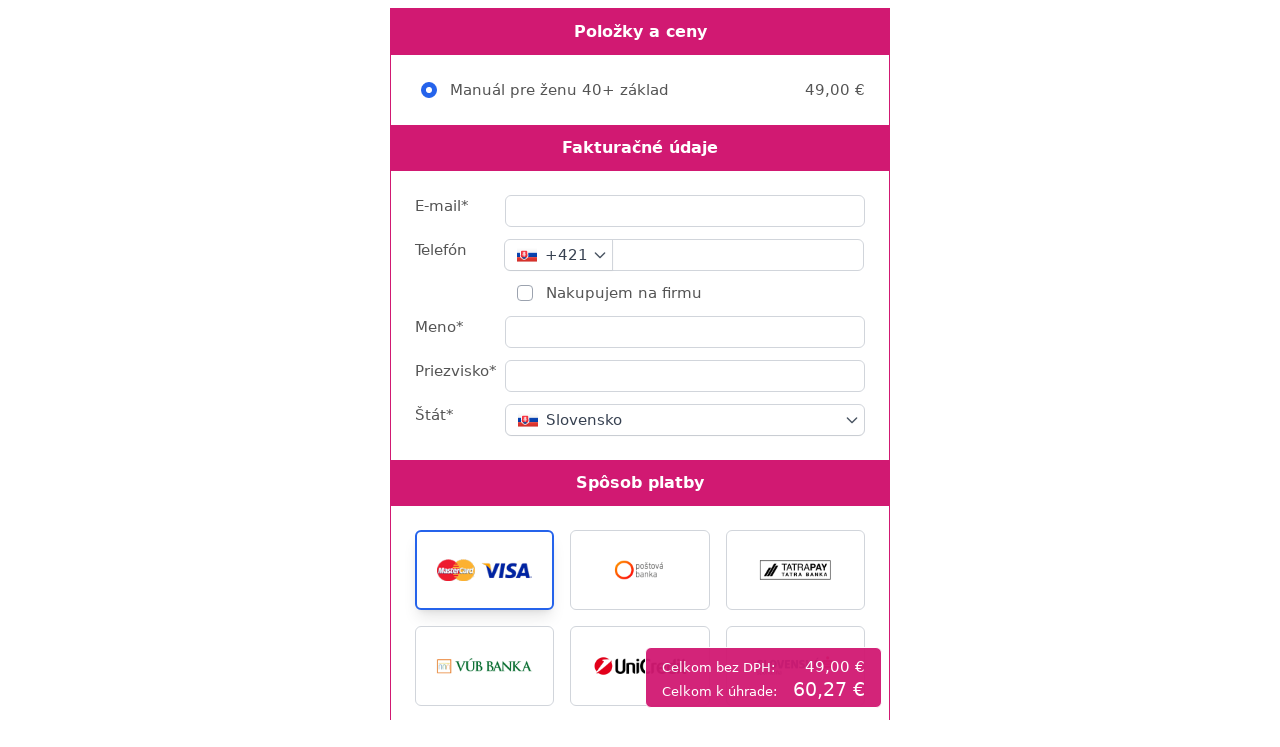

--- FILE ---
content_type: text/html; charset=utf-8
request_url: https://form.fapi.cz/?id=0e45b443-dff1-485c-b60c-a8484a3e84c4
body_size: 286
content:
<!DOCTYPE html>
<html>
<head>
    <title>FAPI</title>
    <meta name="viewport" content="width=device-width, initial-scale=1, shrink-to-fit=no">
</head>
<body>

<noscript>
    Pro zobrazení prodejního formuláře je potřeba javascript. Zkontrolujte zda máte ve Vašem prohlížeči zapnutý javascript. <br>
    Javascript is required to display the sales form. Make sure you have javascript enabled.
</noscript>

<div style="margin-left: auto; margin-right: auto; max-width: 1200px; display: flex; align-items: center; justify-content: center;">
    <script src="https://form.fapi.cz/script.php?id=0e45b443-dff1-485c-b60c-a8484a3e84c4"></script>
</div>

</body>
</html>


--- FILE ---
content_type: application/javascript; charset=UTF-8
request_url: https://form.fapi.cz/dist/js//locales/countries-extended-sk-json.3c3fa62c.js
body_size: -14
content:
"use strict";(self["webpackChunkorder"]=self["webpackChunkorder"]||[]).push([[4804],{13400:function(e){e.exports=JSON.parse('{"countries":{"ES-CN":"Španielsko - Kanárske ostrovy"}}')}}]);